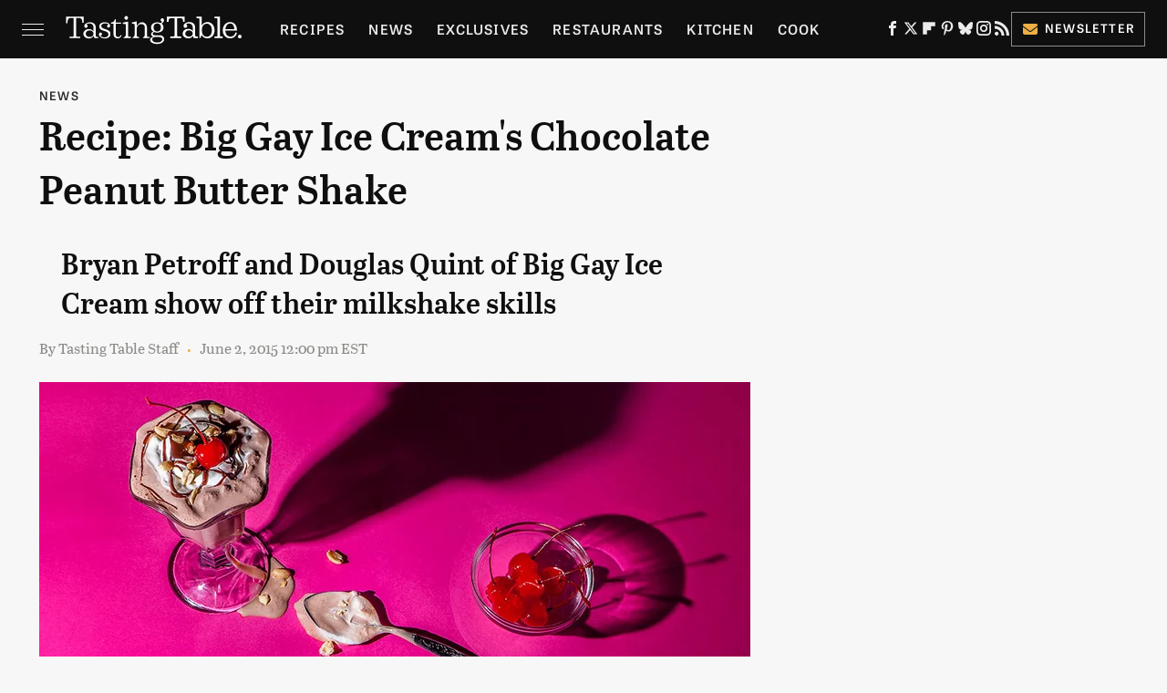

--- FILE ---
content_type: text/html
request_url: https://api.intentiq.com/profiles_engine/ProfilesEngineServlet?at=39&mi=10&dpi=936734067&pt=17&dpn=1&iiqidtype=2&iiqpcid=0416adc4-ce54-48c0-a86d-8021712d0b10&iiqpciddate=1768970413185&pcid=c4d8895a-8ac4-4c64-ab29-7d318d1141ca&idtype=3&gdpr=0&japs=false&jaesc=0&jafc=0&jaensc=0&jsver=0.33&testGroup=A&source=pbjs&ABTestingConfigurationSource=group&abtg=A&vrref=https%3A%2F%2Fwww.tastingtable.com
body_size: 53
content:
{"abPercentage":97,"adt":1,"ct":2,"isOptedOut":false,"data":{"eids":[]},"dbsaved":"false","ls":true,"cttl":86400000,"abTestUuid":"g_94d1a3ea-dd04-4256-9fbf-d38f39f86da6","tc":9,"sid":1761493891}

--- FILE ---
content_type: text/plain; charset=UTF-8
request_url: https://at.teads.tv/fpc?analytics_tag_id=PUB_17002&tfpvi=&gdpr_consent=&gdpr_status=22&gdpr_reason=220&ccpa_consent=&sv=prebid-v1
body_size: 56
content:
ZTU3N2MyMWYtMDhlNi00NzYyLWFkN2ItNzAyYTQ4NmQ2ZTFlIy02MA==

--- FILE ---
content_type: text/plain; charset=utf-8
request_url: https://ads.adthrive.com/http-api/cv2
body_size: 5998
content:
{"om":["00eoh6e0","00xbjwwl","04f5pusp","06s33t10","0929nj63","0bec4bca-c9d4-4c77-a570-222259826b14","0o3ed5fh","0p5m22mv","0sm4lr19","1","10011/6d6f4081f445bfe6dd30563fe3476ab4","10011/8b27c31a5a670fa1f1bbaf67c61def2e","10011/e74e28403778da6aabd5867faa366aee","10011/f6b53abe523b743bb56c2e10883b2f55","1011_302_56233468","1011_302_56233486","1011_302_56233497","1011_302_56982266","1011_302_56982271","1011_302_57035135","1028_8728253","11142692","11421701","11509227","11560071","11579016","1185:1610326628","1185:1610326728","11896988","12010080","12010084","12010088","12047058","12168663","12169133","124682_645","124684_188","124843_8","124848_7","124853_7","12491645","133038e1-ac1e-43a9-be79-6beb09dacc28","13mvd7kb","14xoyqyz","14ykosoj","1606221","16x7UEIxQu8","17_24766954","1891/84813","1ktgrre1","1nswb35c","1qlxu0yx","1qycnxb6","1r7rfn75","1tcpldt7","1vyerc6l","1zp8pjcw","1zx7wzcw","202430_200_EAAYACog7t9UKc5iyzOXBU.xMcbVRrAuHeIU5IyS9qdlP9IeJGUyBMfW1N0_","202d4qe7","20421090_200_EAAYACogwcoW5vogT5vLuix.rAmo0E1Jidv8mIzVeNWxHoVoBLEyBJLAmwE_","206_501420","206_549410","206_549638","2132:45327624","2132:45871983","2132:46036511","2132:46039893","2132:46039894","2132:46039897","2132:46039901","2149:12147059","2179:589289985696794383","2179:591283456202345442","21_ofoon6ir","2249:567996566","2249:593249662","2249:695781210","2249:703669956","2307:0o3ed5fh","2307:0sm4lr19","2307:14ykosoj","2307:1nswb35c","2307:2gev4xcy","2307:4b80jog8","2307:4etfwvf1","2307:4qxmmgd2","2307:5l03u8j0","2307:6mwqcsi8","2307:72szjlj3","2307:77gj3an4","2307:8zkh523l","2307:a566o9hb","2307:a7w365s6","2307:cv0h9mrv","2307:dif1fgsg","2307:duxvs448","2307:eypd722d","2307:fmmrtnw7","2307:fphs0z2t","2307:fqeh4hao","2307:hn3eanl8","2307:j5l7lkp9","2307:jd035jgw","2307:khogx1r1","2307:ksral26h","2307:lu0m1szw","2307:mvs8bhbb","2307:oe31iwxh","2307:of0pnoue","2307:ouycdkmq","2307:p3cf8j8j","2307:plth4l1a","2307:pnprkxyb","2307:qc6w6bra","2307:qfy64iwb","2307:rxoyw03a","2307:t2546w8l","2307:t4zab46q","2307:thto5dki","2307:tteuf1og","2307:tty470r7","2307:uf7vbcrs","2307:v31rs2oq","2307:w6xlb04q","2307:x9yz5t0i","2307:xc88kxs9","2409_15064_70_85808987","2409_15064_70_85809046","2409_25495_176_CR52092921","2409_25495_176_CR52092922","2409_25495_176_CR52092923","2409_25495_176_CR52092954","2409_25495_176_CR52092956","2409_25495_176_CR52092957","2409_25495_176_CR52092958","2409_25495_176_CR52092959","2409_25495_176_CR52150651","2409_25495_176_CR52153848","2409_25495_176_CR52153849","2409_25495_176_CR52175340","2409_25495_176_CR52178314","2409_25495_176_CR52178316","2409_25495_176_CR52186411","2409_25495_176_CR52188001","25_53v6aquw","25_8b5u826e","25_op9gtamy","25_oz31jrd0","25_sqmqxvaf","25_ti0s3bz3","25_utberk8n","25_yi6qlg3p","25_ztlksnbe","25_zwzjgvpw","2636_1101777_7764-1036208","2636_1101777_7764-1036209","2636_1101777_7764-1036212","2676:85392872","2676:85672714","2676:85702055","2676:85807294","2676:85807303","2676:85807307","2676:86434415","2676:86434556","2676:86434782","2676:86690125","2676:86698040","2715_9888_262592","2715_9888_262594","2760:176_CR52092959","2760:176_CR52153849","2760:176_CR52186411","28925636","28u7c6ez","29414696","29414711","2jjp1phz","2mokbgft","2rumv0oi","3018/73aa9565059fd63712a486b6532b0c30","3018/7bde77b5ea7700479e9d98db672b3e5a","308_125203_16","308_125204_12","3335_25247_700109389","33419362","33430382","33603859","33604789","33636974","3490:CR52092920","3490:CR52092921","3490:CR52092922","3490:CR52092923","3490:CR52150651","3490:CR52153849","3490:CR52175339","3490:CR52175340","3490:CR52178314","3490:CR52178315","3490:CR52178316","3490:CR52186411","3490:CR52190519","3490:CR52212685","3490:CR52212687","3490:CR52212688","3490:CR52223725","3490:CR52223938","34945989","3646_185414_T26335189","3658_120679_T25996036","3658_136236_fphs0z2t","3658_136236_hn3eanl8","3658_15078_fqeh4hao","3658_15233_of0pnoue","3658_155735_plth4l1a","3658_15858_eypd722d","3658_15936_7zogqkvf","3658_16201_1ktgrre1","3658_18008_duxvs448","3658_605572_c25uv8cd","3658_608642_v31rs2oq","3658_87799_jq895ajv","3658_87799_t2546w8l","3658_979603_4sgewasf","3702_139777_24765468","3702_139777_24765477","3702_139777_24765484","3702_139777_24765546","381513943572","38iojc68","39303318","3v2n6fcp","3zvv1o7w","4083IP31KS13blueboheme_0decc","409_216364","409_216366","409_216396","409_216406","409_216416","409_216506","409_220168","409_223589","409_223597","409_223599","409_225978","409_225980","409_225985","409_225987","409_225988","409_225990","409_225992","409_226321","409_226336","409_226362","409_227223","409_227235","409_228054","409_228059","409_228348","409_228362","409_228363","409_228385","409_230713","409_230717","409_230728","43a7ptxe","43ij8vfd","44023623","44629254","45327624","458901553568","46039085","4771_67437_1610326628","47745534","47869802","481703827","485027845327","48574716","4941618","4947806","4972638","4972640","49869013","4aqwokyz","4b80jog8","4etfwvf1","4fk9nxse","4qks9viz","4sgewasf","4tgls8cg","4zai8e8t","51004532","51372084","521_425_203501","521_425_203505","521_425_203517","521_425_203529","521_425_203530","521_425_203542","521_425_203615","521_425_203635","521_425_203700","521_425_203703","521_425_203708","521_425_203714","521_425_203729","521_425_203867","521_425_203868","521_425_203885","521_425_203893","521_425_203912","521_425_203917","521_425_203936","521_425_203952","521_425_203959","521_425_203970","526487395","53v6aquw","5510:1nswb35c","5510:c88kaley","5510:kecbwzbd","5510:l6b7c4hm","5510:ouycdkmq","5510:rxoyw03a","5510:t393g7ye","553797","5563_66529_OADD2.10239395032611_1MW8PI9WDY5JEJ7HC","55726194","557_409_216396","557_409_216398","557_409_216506","557_409_220149","557_409_220153","557_409_220343","557_409_220344","557_409_220346","557_409_220354","557_409_223589","557_409_223597","557_409_228055","557_409_228059","557_409_228105","557_409_228348","557_409_228363","557_409_228370","557_409_230714","557_409_230718","557_409_230729","558_93_4aqwokyz","558_93_c88kaley","558_93_pz8lwofu","55965333","560_74_18298345","5626536529","56341213","56343316","56635908","577477212","577477229","59818357","59856354","5989_1799740_704067611","5a5vgxhj","5l03u8j0","5mh8a4a2","5sfc9ja1","5ubl7njm","600618969","60825627","609577512","60f5a06w","61174500","61174524","61210719","61456734","61881631","61900466","61916211","61916223","61916225","61916229","61926845","61932920","61932925","61932933","61932957","62187798","6226505239","6226507991","6226508011","6226534291","6250_66552_T26310990","627227759","627309156","627309159","627506494","628015148","628086965","628153053","628222860","628223277","628360579","628360582","628444259","628444349","628444433","628444439","628456307","628456310","628456379","628456391","628622163","628622172","628622178","628622241","628622244","628622247","628622250","628683371","628687043","628687157","628687460","628687463","628803013","628841673","629007394","629009180","629167998","629168001","629168010","629168565","629171196","629171202","62946736","62980343","62981075","62987257","630137823","6365_61796_742174851279","6365_61796_784880274628","63t6qg56","651637446","651637459","651637462","6547_67916_NNlFeHsc561wAJzZ2KtQ","6547_67916_TXDgpZG5lWqBVUmo3Uet","6547_67916_XGj1nu61RFSpCal54UY7","6547_67916_n8nOhMi1PLTZCqAiyu7G","6547_67916_nm6dbfDp8XFWn62dJJkq","6547_67916_nqe0rvjUxF7EqEQRwSgH","6547_67916_yhzVvaO1p8y7bv5wuy09","659216891404","663293625","663293679","663293686","663293761","680_99480_687081510","680_99480_700109379","680_99480_700109389","688070999","688078501","690_99485_1610326628","692192868","695879898","696314600","696332890","697189859","697189892","697189965","697190012","697525781","697525824","697876988","697876994","697877001","698486411","6984f17e-3ff8-4453-b9ac-504be6f5c68c","699467623","699812857","699813340","699824707","6b8inw6p","6cef01fd-8032-4c1a-bcf5-1b032e66c421","6hye09n0","6mj57yc0","6z26stpw","6zt4aowl","700109389","702397981","702423494","702924317","70_86884711","722434589030","724272994705","731934900951","7354_138543_85445183","7354_138543_85445224","7354_138543_85807301","7354_138543_85807320","7354_138543_85809016","7354_138543_85809046","74243_74_18268058","7732580","7764-1036208","7764-1036209","77gj3an4","77o0iydu","794di3me","7969_149355_45327624","7969_149355_45871983","7969_149355_45941257","7969_149355_45970495","7969_149355_45999649","7efe8322-bbda-41ac-b976-80982771e641","7qevw67b","7vplnmf7","7zogqkvf","80070342","80070365","80070373","80070376","80070391","80ec5mhd","8152859","8152879","82_7764-1036208","85939025","86087992","86434184","86509958","8b5u826e","8mv3pfbo","8orkh93v","8u2upl8r","8w2984klwi4","8w4klwi4","8zkh523l","9057/0328842c8f1d017570ede5c97267f40d","9057/1ed2e1a3f7522e9d5b4d247b57ab0c7c","9057/211d1f0fa71d1a58cabee51f2180e38f","9074_516051_DwbKTIzLB0YRE7Co216H","9074_516051_vhQObFKEE5o0wofhYsHK","96srbype","9d5f8vic","9nex8xyd","9r15vock","9rqgwgyb","9rvsrrn1","9t298489xz4","9vykgux1","S9HxLRyt6Ug","a0oxacu8","a4nw4c6t","a566o9hb","a7w365s6","a7wye4jw","ascierwp","axw5pt53","b90cwbcd","bd5xg6f6","bhcgvwxj","bn278v80","bp4f2d47","bpecuyjx","bpwmigtk","bw5u85ie","c1hsjx06","c25uv8cd","c3jn1bgj","c7z0h277","c88kaley","cd40m5wq","cg7xzuir","cr-6ovjht2eu9vd","cr-6ovjht2euatj","cr-6ovjht2eubxe","cr-8ku72n5v39rgv2","cr-8us79ie6u9vd","cr-8us79ie6uatj","cr-9hxzbqc08jrgv2","cr-Bitc7n_p9iw__vat__49i_k_6v6_h_jce2vj5h_G0l9Rdjrj","cr-Bitc7n_p9iw__vat__49i_k_6v6_h_jce2vj5h_I4lo9gokm","cr-aawz2m7uubwj","cr-f5d9mxu4uatj","cr-lg354l2uvergv2","cr-nv6lwc1iu9vd","cr-nv6lwc1iuatj","cr-z3drsd2zuatj","cr223-dcptwfzxv7tm2","cv0h9mrv","cymho2zs","czt3qxxp","d3703406-478f-484f-8a67-6452ff049cdb","d5jdnwtq","dc9iz3n6","dea7uaiq","dg2WmFvzosE","dif1fgsg","dpjydwun","dtm79nhf","duxvs448","dv298tg948u","dwghal43","dwjp56fe","e2c76his","e406ilcq","e5d7x5he","eb9vjo1r","eiqtrsdn","ekocpzhh","extremereach_creative_76559239","eypd722d","fcn2zae1","fdjuanhs","fjzzyur4","fmmrtnw7","fovbyhjn","fp298hs0z2t","fphs0z2t","fq298eh4hao","fqeh4hao","g49ju19u","g5egxitt","g7t6s6ge","ge4kwk32","gn3plkq1","gsez3kpt","h0cw921b","h9sd3inc","heyp82hb","hf9ak5dg","hi8yer5p","hpybs82n","hueqprai","i7sov9ry","in2983ciix5","izn7xb48","j1nt89vs","j39smngx","j5l7lkp9","jd035jgw","jq895ajv","jr169syq","k0csqwfi","k1aq2uly","kecbwzbd","klqiditz","ksrdc5dk","l04ojb5z","l2j3rq3s","l2zwpdg7","ldnbhfjl","llssk7bx","lmkhu9q3","ls74a5wb","lu0m1szw","m2n177jy","m3128oiv","mdpq40jh","mnzinbrt","msspibow","n3egwnq7","n97gfqzi","ndestypq","np9yfx64","ns92t3ad","nv0uqrqm","oa0pvhpe","oe31iwxh","of0pnoue","ofoon6ir","okem47bb","op3f6pcp","op9gtamy","ot91zbhz","ouycdkmq","oz31jrd0","p3cf8j8j","pagvt0pd","pi9dvb89","pl298th4l1a","plth4l1a","pr3rk44v","pug4sba4","pzgd3hum","q0nt8p8d","q9plh3qd","qc6w6bra","qffuo3l3","qfy64iwb","qjfdr99f","qp9gc5fs","qq298vgscdx","qqj2iqh7","qqvgscdx","qsfx8kya","quk7w53j","r35763xz","r3co354x","rkqjm0j1","rqqpcfh9","rrlikvt1","rue4ecys","rup4bwce","rxj4b6nw","rxoyw03a","s2ahu2ae","s42om3j4","s4s41bit","s9kmbxbp","t2298546w8l","t2546w8l","t393g7ye","t4zab46q","t52988zjs8i","t5kb9pme","t62989sf2tp","t73gfjqn","t79r9pdb","t7jqyl3m","t8b9twm5","t8qogbhp","ta3n09df","thto5dki","ti0s3bz3","uf7vbcrs","uhebin5g","ujl9wsn7","ujqkqtnh","v31rs2oq","v4rfqxto","v5w56b83","vbivoyo6","ven7pu1c","vettgmlh","vk8u5qr9","vkqnyng8","vluekkao","vm22qu2v","vu8587rh","w15c67ad","w5et7cv9","w9lu3v5o","w9z4nv6x","wk6r24xi","wk8exctl","wt0wmo2s","wylaon2e","wzzwxxwa","x22981s451d","x420t9me","x716iscu","x9yz5t0i","xdaezn6y","xgzzblzl","xhcpnehk","xjq9sbpc","xz9ajlkq","y51tr986","ya4kstni","yass8yy7","ybgpfta6","yi6qlg3p","yq5t5meg","yy10h45c","z9yv3kpl","zfexqyi5","ziox91q0","zpm9ltrh","zq29891ppcm","ztlksnbe","zvdz58bk","zw6jpag6","7979132","7979135"],"pmp":[],"adomains":["1md.org","a4g.com","about.bugmd.com","acelauncher.com","adameve.com","adelion.com","adp3.net","advenuedsp.com","aibidauction.com","aibidsrv.com","akusoli.com","allofmpls.org","arkeero.net","ato.mx","avazutracking.net","avid-ad-server.com","avid-adserver.com","avidadserver.com","aztracking.net","bc-sys.com","bcc-ads.com","bidderrtb.com","bidscube.com","bizzclick.com","bkserving.com","bksn.se","brightmountainads.com","bucksense.io","bugmd.com","ca.iqos.com","capitaloneshopping.com","cdn.dsptr.com","clarifion.com","clean.peebuster.com","cotosen.com","cs.money","cwkuki.com","dallasnews.com","dcntr-ads.com","decenterads.com","derila-ergo.com","dhgate.com","dhs.gov","digitaladsystems.com","displate.com","doyour.bid","dspbox.io","envisionx.co","ezmob.com","fla-keys.com","fmlabsonline.com","g123.jp","g2trk.com","gadgetslaboratory.com","gadmobe.com","getbugmd.com","goodtoknowthis.com","gov.il","grosvenorcasinos.com","guard.io","hero-wars.com","holts.com","howto5.io","http://bookstofilm.com/","http://countingmypennies.com/","http://fabpop.net/","http://folkaly.com/","http://gameswaka.com/","http://gowdr.com/","http://gratefulfinance.com/","http://outliermodel.com/","http://profitor.com/","http://tenfactorialrocks.com/","http://vovviral.com/","https://instantbuzz.net/","https://www.royalcaribbean.com/","ice.gov","imprdom.com","justanswer.com","liverrenew.com","longhornsnuff.com","lovehoney.com","lowerjointpain.com","lymphsystemsupport.com","meccabingo.com","media-servers.net","medimops.de","miniretornaveis.com","mobuppsrtb.com","motionspots.com","mygrizzly.com","myiq.com","myrocky.ca","national-lottery.co.uk","nbliver360.com","ndc.ajillionmax.com","nibblr-ai.com","niutux.com","nordicspirit.co.uk","notify.nuviad.com","notify.oxonux.com","own-imp.vrtzads.com","paperela.com","paradisestays.site","parasiterelief.com","peta.org","pfm.ninja","photoshelter.com","pixel.metanetwork.mobi","pixel.valo.ai","plannedparenthood.org","plf1.net","plt7.com","pltfrm.click","printwithwave.co","privacymodeweb.com","rangeusa.com","readywind.com","reklambids.com","ri.psdwc.com","royalcaribbean.com","royalcaribbean.com.au","rtb-adeclipse.io","rtb-direct.com","rtb.adx1.com","rtb.kds.media","rtb.reklambid.com","rtb.reklamdsp.com","rtb.rklmstr.com","rtbadtrading.com","rtbsbengine.com","rtbtradein.com","saba.com.mx","safevirus.info","securevid.co","seedtag.com","servedby.revive-adserver.net","shift.com","simple.life","smrt-view.com","swissklip.com","taboola.com","tel-aviv.gov.il","temu.com","theoceanac.com","track-bid.com","trackingintegral.com","trading-rtbg.com","trkbid.com","truthfinder.com","unoadsrv.com","usconcealedcarry.com","uuidksinc.net","vabilitytech.com","vashoot.com","vegogarden.com","viewtemplates.com","votervoice.net","vuse.com","waardex.com","wapstart.ru","wdc.go2trk.com","weareplannedparenthood.org","webtradingspot.com","www.royalcaribbean.com","xapads.com","xiaflex.com","yourchamilia.com"]}

--- FILE ---
content_type: application/javascript; charset=UTF-8
request_url: https://www.zergnet.com/output.js?id=89270&time=1768970414642&sc=1&callback=json6218852
body_size: 933
content:
json6218852("<div class=\"zerglayoutcl\"><div class=\"zergrow\">\n\t\t\t<div class=\"zergentity\">\n\t\t\t\t<a href=\"https:\/\/www.zergnet.com\/io\/8622964\/89270\/0\/0\/0\/1\" target=\"_blank\" class=\"zergimg\" rel=\"nofollow\">\n\t\t\t\t\t<img loading=\"lazy\" src=\"https:\/\/img1.zergnet.com\/8622964_180.jpg\" nopin=\"true\" data-pin-no-hover=\"true\" >\n\t\t\t\t<\/a>\n\t\t\t\t<div class=\"zergheadline\">\n\t\t\t\t\t<a href=\"https:\/\/www.zergnet.com\/io\/8622964\/89270\/0\/0\/0\/1\" target=\"_blank\"  rel=\"nofollow\">The Tragedy Of Rachael Ray Is So Heartbreaking<\/a>\n\t\t\t\t<\/div>\n\t\t\t<\/div>\n\t\t\t<div class=\"zergentity\">\n\t\t\t\t<a href=\"https:\/\/www.zergnet.com\/io\/8705398\/89270\/0\/0\/0\/2\" target=\"_blank\" class=\"zergimg\" rel=\"nofollow\">\n\t\t\t\t\t<img loading=\"lazy\" src=\"https:\/\/img5.zergnet.com\/8705398_180.jpg\" nopin=\"true\" data-pin-no-hover=\"true\" >\n\t\t\t\t<\/a>\n\t\t\t\t<div class=\"zergheadline\">\n\t\t\t\t\t<a href=\"https:\/\/www.zergnet.com\/io\/8705398\/89270\/0\/0\/0\/2\" target=\"_blank\"  rel=\"nofollow\">The Way Trump Orders His Steak Is Widely Disliked By Most People<\/a>\n\t\t\t\t<\/div>\n\t\t\t<\/div>\n\t\t\t<div class=\"zergentity\">\n\t\t\t\t<a href=\"https:\/\/www.zergnet.com\/io\/8707683\/89270\/0\/0\/0\/3\" target=\"_blank\" class=\"zergimg\" rel=\"nofollow\">\n\t\t\t\t\t<img loading=\"lazy\" src=\"https:\/\/img4.zergnet.com\/8707683_180.jpg\" nopin=\"true\" data-pin-no-hover=\"true\" >\n\t\t\t\t<\/a>\n\t\t\t\t<div class=\"zergheadline\">\n\t\t\t\t\t<a href=\"https:\/\/www.zergnet.com\/io\/8707683\/89270\/0\/0\/0\/3\" target=\"_blank\"  rel=\"nofollow\">The Nasty Chicken Chain Everyone Tends To Avoid At All Costs<\/a>\n\t\t\t\t<\/div>\n\t\t\t<\/div>\n\t\t\t<div class=\"zergentity\">\n\t\t\t\t<a href=\"https:\/\/www.zergnet.com\/io\/8704442\/89270\/0\/0\/0\/4\" target=\"_blank\" class=\"zergimg\" rel=\"nofollow\">\n\t\t\t\t\t<img loading=\"lazy\" src=\"https:\/\/img5.zergnet.com\/8704442_180.jpg\" nopin=\"true\" data-pin-no-hover=\"true\" >\n\t\t\t\t<\/a>\n\t\t\t\t<div class=\"zergheadline\">\n\t\t\t\t\t<a href=\"https:\/\/www.zergnet.com\/io\/8704442\/89270\/0\/0\/0\/4\" target=\"_blank\"  rel=\"nofollow\">Never Buy A Rotisserie Chicken From This Popular Grocery Store<\/a>\n\t\t\t\t<\/div>\n\t\t\t<\/div><\/div><\/div><style type='text\/css'>#c + div {\r\n    font-size: 0;\r\n    padding: 40px 0 17px;\r\n}\r\n\r\n#c + div .zergentity {\r\n    display: inline-block;\r\n    vertical-align: top;\r\n    letter-spacing: 0;\r\n    text-transform: uppercase;\r\n    width: 48%;\r\n    padding: 0 0 15px 4%;\r\n}\r\n\r\n#c + div .zergentity:nth-of-type(odd) {\r\n    padding-left: 0;\r\n}\r\n#c + div .zergimg {\r\n    display: block;\r\n    margin-bottom: 14px;\r\n}\r\n\r\n#c + div .zergheadline {\r\n    color: #000;\r\n    font-size: 18px;\r\n    line-height: 22px;\r\n    margin: 0 0 10px;\r\n    font-weight: bold;\r\n}\r\n\r\n#c + div .zergheadline a {\r\n    color: #000;\r\n    text-decoration: none;\r\n    font-family: Kreon, 'Times New Roman', serif;\r\n}\r\n\r\n#c + div .zergentity img {\r\nwidth: 100%;\r\n}<\/style>",[2309853853,413340865,2281310696,4101156119])

--- FILE ---
content_type: text/plain
request_url: https://rtb.openx.net/openrtbb/prebidjs
body_size: -227
content:
{"id":"a795a0fa-252a-4651-8ec5-d9a4591d7c3d","nbr":0}

--- FILE ---
content_type: text/plain
request_url: https://rtb.openx.net/openrtbb/prebidjs
body_size: -85
content:
{"id":"72f0c601-259b-426a-afb7-899bdfb13bc7","nbr":0}